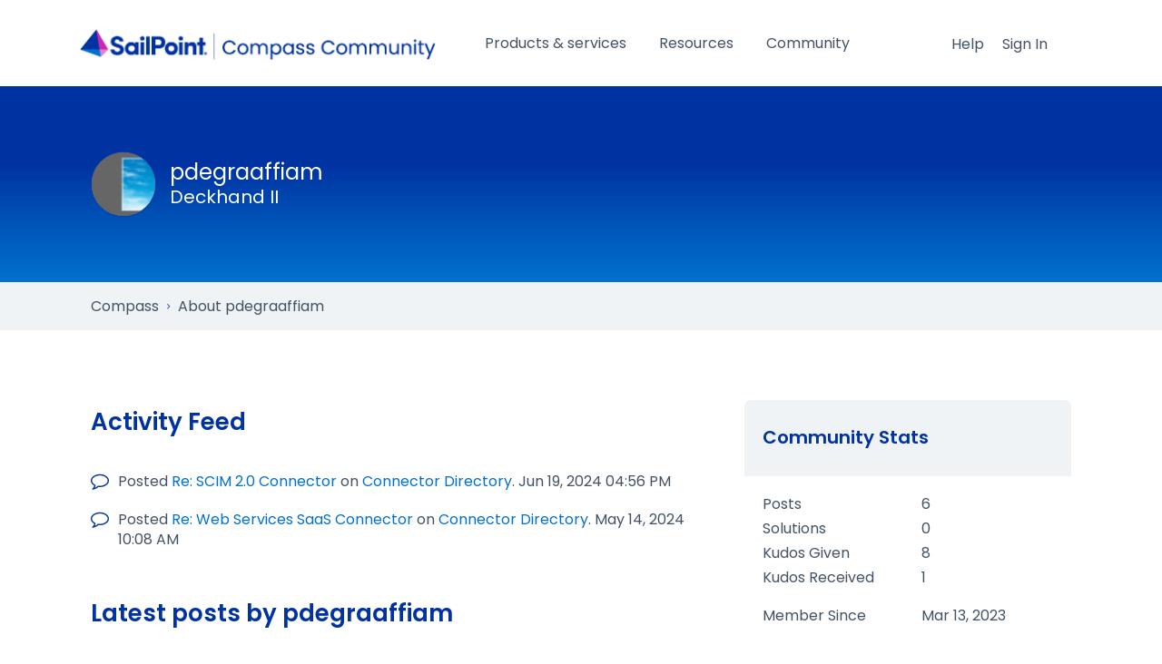

--- FILE ---
content_type: text/html;charset=UTF-8
request_url: https://community.sailpoint.com/t5/user/viewprofilepage/user-id/82088
body_size: 17612
content:
<!DOCTYPE html><html prefix="og: http://ogp.me/ns#" dir="ltr" lang="en" class="no-js">
	<head>
	
	<title>
	About pdegraaffiam - Compass
</title>
	
	
	<link rel="icon" href="https://community.sailpoint.com/html/@56AF2FD3754AD0994DB66999673CB94B/assets/favicon.png" />
<link rel="stylesheet" href="https://community.sailpoint.com/html/@C9B8D74C6DE3CFB94CF726A407C3519E/assets/fontawesome.min.css" />
<link crossorigin="anonymous" rel="stylesheet" id="load-poppins-font-css" href="https://fonts.googleapis.com/css2?family=Poppins:ital,wght@0,400;0,500;0,600;0,700;1,400;1,600&display=swap" type="text/css" media="all" />

<!-- Google Tag Manager -->
<script>(function(w,d,s,l,i){w[l]=w[l]||[];w[l].push({'gtm.start':
new Date().getTime(),event:'gtm.js'});var f=d.getElementsByTagName(s)[0],
j=d.createElement(s),dl=l!='dataLayer'?'&l='+l:'';j.async=true;j.src=
'https://www.googletagmanager.com/gtm.js?id='+i+dl;f.parentNode.insertBefore(j,f);
})(window,document,'script','dataLayer','GTM-KB3S9VMT');</script>
<!-- End Google Tag Manager -->

<!-- Vidyard Video Player -->
<script type="text/javascript" async src="https://play.vidyard.com/embed/v4.js"></script>

<!-- Add jQuery to Head -->
<script type="text/javascript" src="https://community.sailpoint.com/html/@E51C18849F8DA4D4249C00773D4491B7/assets/jquery-3.7.1.min.js"></script>

	<link rel="icon" href="/t5/image/serverpage/avatar-name/environment-clouds/avatar-theme/classic/avatar-collection/environment/avatar-display-size/favicon/version/2?xdesc=1.0"/>
	
	
	<meta content="Join SailPoint's Compass Community for product updates and announcements, product discussions boards, expert support, documentation and resources, and much" name="description"/><meta content="width=device-width, initial-scale=1.0" name="viewport"/><meta content="text/html; charset=UTF-8" http-equiv="Content-Type"/><link href="https://community.sailpoint.com/t5/user/viewprofilepage/user-id/82088" rel="canonical"/>
	<meta content="128" property="og:image:width"/><meta content="https://community.sailpoint.com/t5/image/serverpage/avatar-name/environment-clouds/avatar-theme/classic/avatar-collection/environment/avatar-display-size/profile/version/2?xdesc=1.0" property="og:image"/><meta content="profile" property="og:type"/><meta content="72" property="og:image:height"/><meta content="https://community.sailpoint.com/t5/user/viewprofilepage/user-id/82088" property="og:url"/><meta content="pdegraaffiam" property="og:title"/><meta content="pdegraaffiam" property="profile:username"/>
	
	
	
	    
            	<link href="/skins/6770725/fffc3ade30366a3864a5b706bc17aa28/sailpoint.css" rel="stylesheet" type="text/css"/>
            
	

	
	
	
	
<script type="text/javascript" src="/t5/scripts/129B3FAC03679C8B82A528EDDD4E9DDC/lia-scripts-head-min.js"></script><script language="javascript" type="text/javascript">
<!--
window.FileAPI = { jsPath: '/html/assets/js/vendor/ng-file-upload-shim/' };
LITHIUM.PrefetchData = {"Components":{"grouphubs.widget.my-groups-panel-list":{"instances":[{"userScope":{"result":{"data":{"size":1,"list_item_type":"user","type":"users","items":[{"id":"82088","type":"user","login":"pdegraaffiam"}]},"successful":true}},"groupHubs":{"call":{"query":{"nodes":{"limit":5,"fields":["id","title","view_href","avatar","user_context.can_update_node","user_context.is_member","membership_type","memberships.count(*)"],"constraints":[{"user.id":"82088"},{"node_type":"grouphub"}],"sorts":["message_activity.core_property_change_time desc"]}}},"result":{"data":{"size":0,"list_item_type":"node","type":"nodes","items":[]},"successful":true}}}]}},"commonResults":{}};
;(function(){var en = function(n, ord
) {
  var s = String(n).split('.'), v0 = !s[1], t0 = Number(s[0]) == n,
      n10 = t0 && s[0].slice(-1), n100 = t0 && s[0].slice(-2);
  if (ord) return (n10 == 1 && n100 != 11) ? 'one'
      : (n10 == 2 && n100 != 12) ? 'two'
      : (n10 == 3 && n100 != 13) ? 'few'
      : 'other';
  return (n == 1 && v0) ? 'one' : 'other';
};
var number = function (value, name, offset) {
  if (!offset) return value;
  if (isNaN(value)) throw new Error("Can't apply offset:" + offset + ' to argument `' + name + '` with non-numerical value ' + JSON.stringify(value) + '.');
  return value - offset;
};
var plural = function (value, offset, lcfunc, data, isOrdinal) {
  if ({}.hasOwnProperty.call(data, value)) return data[value];
  if (offset) value -= offset;
  var key = lcfunc(value, isOrdinal);
  return key in data ? data[key] : data.other;
};
var fmt = {
  prop: function (value, lc, param) {
    return value[param];
  }
};

LITHIUM.TextData = {
  li: {
    nodes: {
      NodeTitle: {
        title: function(d) { return d.title; }
      },
      NodeAvatar: {
        alt: function(d) { return d.title; }
      }
    },
    common: {
      Panel: {
        viewAll: function(d) { return "View All"; }
      },
      Feedback: {
        closeAriaLabel: function(d) { return "Close feedback banner"; }
      }
    },
    grouphubs: {
      GroupHubsPanelList: {
        title: {
          node: {
            "default": function(d) { return "Group Hubs"; },
            top: function(d) { return "Group Hubs"; },
            leaf: function(d) { return "Group Hubs in " + fmt.prop(d.node, "en", (" title").trim()); }
          },
          user: {
            them: function(d) { return "Group Hubs for " + fmt.prop(d.user, "en", (" login").trim()); },
            my: function(d) { return "My Group Hubs"; }
          }
        }
      }
    },
    memberships: {
      MembershipCount: {
        iconCount: function(d) { return d.count; },
        count: function(d) { return plural(d.count, 0, en, { one: "1 member", other: number(d.count, "count") + " members" }); }
      }
    }
  }
};LITHIUM.Limuirs = LITHIUM.Limuirs || {}; 
        LITHIUM.Limuirs.logLevel = "error"; 
        LITHIUM.Limuirs.getChunkURL = function(){ return "https:\u002F\u002Flimuirs-assets.lithium.com\u002Fassets\u002F"}; 
        LITHIUM.Limuirs.preloadPaths = [];;LITHIUM.release = "25.12"})();
LITHIUM.DEBUG = false;
LITHIUM.CommunityJsonObject = {
  "Validation" : {
    "image.description" : {
      "min" : 0,
      "max" : 1000,
      "isoneof" : [ ],
      "type" : "string"
    },
    "tkb.toc_maximum_heading_level" : {
      "min" : 1,
      "max" : 6,
      "isoneof" : [ ],
      "type" : "integer"
    },
    "tkb.toc_heading_list_style" : {
      "min" : 0,
      "max" : 50,
      "isoneof" : [
        "disc",
        "circle",
        "square",
        "none"
      ],
      "type" : "string"
    },
    "blog.toc_maximum_heading_level" : {
      "min" : 1,
      "max" : 6,
      "isoneof" : [ ],
      "type" : "integer"
    },
    "tkb.toc_heading_indent" : {
      "min" : 5,
      "max" : 50,
      "isoneof" : [ ],
      "type" : "integer"
    },
    "blog.toc_heading_indent" : {
      "min" : 5,
      "max" : 50,
      "isoneof" : [ ],
      "type" : "integer"
    },
    "blog.toc_heading_list_style" : {
      "min" : 0,
      "max" : 50,
      "isoneof" : [
        "disc",
        "circle",
        "square",
        "none"
      ],
      "type" : "string"
    }
  },
  "User" : {
    "settings" : {
      "imageupload.legal_file_extensions" : "*.jpg;*.JPG;*.jpeg;*.JPEG;*.gif;*.GIF;*.png;*.PNG;*.txt",
      "config.enable_avatar" : true,
      "integratedprofile.show_klout_score" : true,
      "layout.sort_view_by_last_post_date" : true,
      "layout.friendly_dates_enabled" : true,
      "profileplus.allow.anonymous.scorebox" : false,
      "tkb.message_sort_default" : "topicPublishDate",
      "layout.format_pattern_date" : "MMM dd, yyyy",
      "config.require_search_before_post" : "off",
      "isUserLinked" : false,
      "integratedprofile.cta_add_topics_dismissal_timestamp" : -1,
      "layout.message_body_image_max_size" : 1080,
      "profileplus.everyone" : false,
      "integratedprofile.cta_connect_wide_dismissal_timestamp" : -1,
      "blog.toc_maximum_heading_level" : "2",
      "integratedprofile.hide_social_networks" : false,
      "blog.toc_heading_indent" : "15",
      "contest.entries_per_page_num" : 20,
      "layout.messages_per_page_linear" : 30,
      "integratedprofile.cta_manage_topics_dismissal_timestamp" : -1,
      "profile.shared_profile_test_group" : false,
      "integratedprofile.cta_personalized_feed_dismissal_timestamp" : -1,
      "integratedprofile.curated_feed_size" : 10,
      "contest.one_kudo_per_contest" : false,
      "integratedprofile.enable_social_networks" : false,
      "integratedprofile.my_interests_dismissal_timestamp" : -1,
      "profile.language" : "en",
      "layout.friendly_dates_max_age_days" : 7,
      "layout.threading_order" : "thread_descending",
      "blog.toc_heading_list_style" : "disc",
      "useRecService" : false,
      "layout.module_welcome" : "",
      "imageupload.max_uploaded_images_per_upload" : 100,
      "imageupload.max_uploaded_images_per_user" : 1000,
      "integratedprofile.connect_mode" : "",
      "tkb.toc_maximum_heading_level" : "6",
      "tkb.toc_heading_list_style" : "disc",
      "sharedprofile.show_hovercard_score" : true,
      "config.search_before_post_scope" : "community",
      "tkb.toc_heading_indent" : "15",
      "p13n.cta.recommendations_feed_dismissal_timestamp" : -1,
      "imageupload.max_file_size" : 5120,
      "layout.show_batch_checkboxes" : false,
      "integratedprofile.cta_connect_slim_dismissal_timestamp" : -1
    },
    "isAnonymous" : true,
    "policies" : {
      "image-upload.process-and-remove-exif-metadata" : false
    },
    "registered" : false,
    "emailRef" : "",
    "id" : -1,
    "login" : "Sally_Newton"
  },
  "Server" : {
    "communityPrefix" : "/mpomh84452",
    "nodeChangeTimeStamp" : 1768546332364,
    "tapestryPrefix" : "/t5",
    "deviceMode" : "DESKTOP",
    "responsiveDeviceMode" : "DESKTOP",
    "membershipChangeTimeStamp" : "0",
    "version" : "25.12",
    "branch" : "25.12-release",
    "showTextKeys" : false
  },
  "Config" : {
    "phase" : "prod",
    "integratedprofile.cta.reprompt.delay" : 30,
    "profileplus.tracking" : {
      "profileplus.tracking.enable" : false,
      "profileplus.tracking.click.enable" : false,
      "profileplus.tracking.impression.enable" : false
    },
    "app.revision" : "2512231126-s6f44f032fc-b18",
    "navigation.manager.community.structure.limit" : "1000"
  },
  "Activity" : {
    "Results" : [ ]
  },
  "NodeContainer" : {
    "viewHref" : "https://community.sailpoint.com/t5/Top/ct-p/top",
    "description" : "",
    "id" : "top",
    "shortTitle" : "Top",
    "title" : "Top",
    "nodeType" : "category"
  },
  "Page" : {
    "skins" : [
      "sailpoint",
      "theme_support",
      "theme_base",
      "responsive_peak"
    ],
    "authUrls" : {
      "loginUrl" : "https://id.sailpoint.com/saml20/idp/startsso?spEntityId=https://community.sailpoint.com/auth/saml&applicationUrl=https%3A%2F%2Fcommunity.sailpoint.com%2Ft5%2Fuser%2Fv2%2Fviewprofilepage%2Fuser-id%2F82088",
      "loginUrlNotRegistered" : "https://id.sailpoint.com/saml20/idp/startsso?spEntityId=https://community.sailpoint.com/auth/saml&redirectreason=notregistered&applicationUrl=https%3A%2F%2Fcommunity.sailpoint.com%2Ft5%2Fuser%2Fv2%2Fviewprofilepage%2Fuser-id%2F82088",
      "loginUrlNotRegisteredDestTpl" : "https://id.sailpoint.com/saml20/idp/startsso?spEntityId=https://community.sailpoint.com/auth/saml&redirectreason=notregistered&applicationUrl=%7B%7BdestUrl%7D%7D"
    },
    "name" : "ViewProfilePage",
    "rtl" : false,
    "object" : {
      "viewHref" : "/t5/user/viewprofilepage/user-id/82088",
      "id" : 82088,
      "page" : "ViewProfilePage",
      "type" : "User",
      "login" : "pdegraaffiam"
    }
  },
  "WebTracking" : {
    "Activities" : { },
    "path" : "Community:Compass"
  },
  "Feedback" : {
    "targeted" : { }
  },
  "Seo" : {
    "markerEscaping" : {
      "pathElement" : {
        "prefix" : "@",
        "match" : "^[0-9][0-9]$"
      },
      "enabled" : false
    }
  },
  "TopLevelNode" : {
    "viewHref" : "https://community.sailpoint.com/",
    "description" : "Join SailPoint's Compass Community for product updates and announcements, product discussions boards, expert support, documentation and resources, and much more.",
    "id" : "mpomh84452",
    "shortTitle" : "Compass",
    "title" : "Compass",
    "nodeType" : "Community"
  },
  "Community" : {
    "viewHref" : "https://community.sailpoint.com/",
    "integratedprofile.lang_code" : "en",
    "integratedprofile.country_code" : "US",
    "id" : "mpomh84452",
    "shortTitle" : "Compass",
    "title" : "Compass"
  },
  "CoreNode" : {
    "viewHref" : "https://community.sailpoint.com/",
    "settings" : { },
    "description" : "Join SailPoint's Compass Community for product updates and announcements, product discussions boards, expert support, documentation and resources, and much more.",
    "id" : "mpomh84452",
    "shortTitle" : "Compass",
    "title" : "Compass",
    "nodeType" : "Community",
    "ancestors" : [ ]
  }
};
LITHIUM.Components.RENDER_URL = "/t5/util/componentrenderpage/component-id/#{component-id}?render_behavior=raw";
LITHIUM.Components.ORIGINAL_PAGE_NAME = 'user/v2/ViewProfilePage';
LITHIUM.Components.ORIGINAL_PAGE_ID = 'ViewProfilePage';
LITHIUM.Components.ORIGINAL_PAGE_CONTEXT = '[base64]';
LITHIUM.Css = {
  "BASE_DEFERRED_IMAGE" : "lia-deferred-image",
  "BASE_BUTTON" : "lia-button",
  "BASE_SPOILER_CONTAINER" : "lia-spoiler-container",
  "BASE_TABS_INACTIVE" : "lia-tabs-inactive",
  "BASE_TABS_ACTIVE" : "lia-tabs-active",
  "BASE_AJAX_REMOVE_HIGHLIGHT" : "lia-ajax-remove-highlight",
  "BASE_FEEDBACK_SCROLL_TO" : "lia-feedback-scroll-to",
  "BASE_FORM_FIELD_VALIDATING" : "lia-form-field-validating",
  "BASE_FORM_ERROR_TEXT" : "lia-form-error-text",
  "BASE_FEEDBACK_INLINE_ALERT" : "lia-panel-feedback-inline-alert",
  "BASE_BUTTON_OVERLAY" : "lia-button-overlay",
  "BASE_TABS_STANDARD" : "lia-tabs-standard",
  "BASE_AJAX_INDETERMINATE_LOADER_BAR" : "lia-ajax-indeterminate-loader-bar",
  "BASE_AJAX_SUCCESS_HIGHLIGHT" : "lia-ajax-success-highlight",
  "BASE_CONTENT" : "lia-content",
  "BASE_JS_HIDDEN" : "lia-js-hidden",
  "BASE_AJAX_LOADER_CONTENT_OVERLAY" : "lia-ajax-loader-content-overlay",
  "BASE_FORM_FIELD_SUCCESS" : "lia-form-field-success",
  "BASE_FORM_WARNING_TEXT" : "lia-form-warning-text",
  "BASE_FORM_FIELDSET_CONTENT_WRAPPER" : "lia-form-fieldset-content-wrapper",
  "BASE_AJAX_LOADER_OVERLAY_TYPE" : "lia-ajax-overlay-loader",
  "BASE_FORM_FIELD_ERROR" : "lia-form-field-error",
  "BASE_SPOILER_CONTENT" : "lia-spoiler-content",
  "BASE_FORM_SUBMITTING" : "lia-form-submitting",
  "BASE_EFFECT_HIGHLIGHT_START" : "lia-effect-highlight-start",
  "BASE_FORM_FIELD_ERROR_NO_FOCUS" : "lia-form-field-error-no-focus",
  "BASE_EFFECT_HIGHLIGHT_END" : "lia-effect-highlight-end",
  "BASE_SPOILER_LINK" : "lia-spoiler-link",
  "BASE_DISABLED" : "lia-link-disabled",
  "FACEBOOK_LOGOUT" : "lia-component-users-action-logout",
  "FACEBOOK_SWITCH_USER" : "lia-component-admin-action-switch-user",
  "BASE_FORM_FIELD_WARNING" : "lia-form-field-warning",
  "BASE_AJAX_LOADER_FEEDBACK" : "lia-ajax-loader-feedback",
  "BASE_AJAX_LOADER_OVERLAY" : "lia-ajax-loader-overlay",
  "BASE_LAZY_LOAD" : "lia-lazy-load"
};
(function() { if (!window.LITHIUM_SPOILER_CRITICAL_LOADED) { window.LITHIUM_SPOILER_CRITICAL_LOADED = true; window.LITHIUM_SPOILER_CRITICAL_HANDLER = function(e) { if (!window.LITHIUM_SPOILER_CRITICAL_LOADED) return; if (e.target.classList.contains('lia-spoiler-link')) { var container = e.target.closest('.lia-spoiler-container'); if (container) { var content = container.querySelector('.lia-spoiler-content'); if (content) { if (e.target.classList.contains('open')) { content.style.display = 'none'; e.target.classList.remove('open'); } else { content.style.display = 'block'; e.target.classList.add('open'); } } e.preventDefault(); return false; } } }; document.addEventListener('click', window.LITHIUM_SPOILER_CRITICAL_HANDLER, true); } })();
LITHIUM.noConflict = true;
LITHIUM.useCheckOnline = false;
LITHIUM.RenderedScripts = [
  "Video.js",
  "Forms.js",
  "AjaxSupport.js",
  "jquery.appear-1.1.1.js",
  "json2.js",
  "jquery.fileupload.js",
  "DataHandler.js",
  "jquery.json-2.6.0.js",
  "Globals.js",
  "jquery.blockui.js",
  "jquery.ui.dialog.js",
  "jquery.lithium-selector-extensions.js",
  "Namespace.js",
  "jquery.ui.core.js",
  "PolyfillsAll.js",
  "Dialog.js",
  "SpoilerToggle.js",
  "MessageListActual.js",
  "limuirs-25_7-vendors~main.5ef86aa8c72fe4cbb8d6.js",
  "CustomEvent.js",
  "jquery.effects.core.js",
  "PartialRenderProxy.js",
  "login.js",
  "InformationBox.js",
  "jquery.ui.draggable.js",
  "LiModernizr.js",
  "ValueSurveyLauncher.js",
  "jquery.ui.mouse.js",
  "jquery.hoverIntent-r6.js",
  "jquery.css-data-1.0.js",
  "ElementMethods.js",
  "Events.js",
  "prism.js",
  "jquery.iframe-transport.js",
  "ActiveCast3.js",
  "jquery.delayToggle-1.0.js",
  "jquery.clone-position-1.0.js",
  "ElementQueries.js",
  "DeferredImages.js",
  "jquery.function-utils-1.0.js",
  "jquery.ajax-cache-response-1.0.js",
  "Components.js",
  "jquery.js",
  "Loader.js",
  "ForceLithiumJQuery.js",
  "limuirs-25_7-main.4901f9852c8aa75754e9.js",
  "Throttle.js",
  "Auth.js",
  "jquery.ui.widget.js",
  "Sandbox.js",
  "jquery.effects.slide.js",
  "jquery.iframe-shim-1.0.js",
  "Cache.js",
  "jquery.ui.position.js",
  "jquery.viewport-1.0.js",
  "ResizeSensor.js",
  "jquery.tmpl-1.1.1.js",
  "jquery.ui.resizable.js",
  "Text.js",
  "jquery.position-toggle-1.0.js",
  "jquery.scrollTo.js",
  "NoConflict.js",
  "Lithium.js"
];// -->
</script><script type="text/javascript" src="/t5/scripts/D60EB96AE5FF670ED274F16ABB044ABD/lia-scripts-head-min.js"></script></head>
	<body class="lia-user-status-anonymous ViewProfilePage lia-body" id="lia-body">
	
	
	<div id="E01-186-1" class="ServiceNodeInfoHeader">
</div>
	
	
	
	

	<div class="lia-page">
		<center>
			
				
					
	
	<div class="MinimumWidthContainer">
		<div class="min-width-wrapper">
			<div class="min-width">		
				
						<div class="lia-content">
                            
							
							
							
		
	<div class="lia-quilt lia-quilt-view-profile-page lia-quilt-layout-two-column-main-side lia-top-quilt lia-anonymous-viewing-other">
	<div class="lia-quilt-row lia-quilt-row-header">
		<div class="lia-quilt-column lia-quilt-column-24 lia-quilt-column-single lia-quilt-column-common-header">
			<div class="lia-quilt-column-alley lia-quilt-column-alley-single">
	
		
			<div class="lia-quilt lia-quilt-header lia-quilt-layout-header-new-navigation lia-component-quilt-header">
	<div class="lia-quilt-row lia-quilt-row-main-header">
		<div class="lia-quilt-column lia-quilt-column-09 lia-quilt-column-left lia-quilt-column-header-left">
			<div class="lia-quilt-column-alley lia-quilt-column-alley-left">
	
		
			<!-- custom community header -->
<div class="custom-community-header">
    <a href="/" class="logo"><img src="https://community.sailpoint.com/html/@2CFFCAF5DAE34BC15ECBE8927F92FFC8/assets/community-2022-logo.png" alt="SailPoint Community Logo" /></a>
</div>
<!-- custom community header -->
		
			
<style> .c-banner--global { -ms-flex-pack: center; -webkit-box-pack: center; background-color: #0071CE; box-shadow: 0 24px 38px 3px rgba(0, 0, 0, 0.14), 0 9px 46px 8px rgba(0, 0, 0, 0.12), 0 11px 15px -7px rgba(0, 0, 0, 0.2); color: #ffffff; display: -ms-flexbox; display: -webkit-box; display: flex; font-family: "Poppins", Arial, Helvetica, sans-serif; height: auto; justify-content: center; padding: 0.75em 3em 0.75em 1em; position: relative; } .c-banner--global.cookie { display: none !important; } .c-banner--global .fas { color: #ffffff; font-size: 1.5rem; line-height: initial; margin-right: 0.75rem; margin-top: 0.4rem; } .c-banner--global p { color: #ffffff; font-family: "Poppins", Arial, Helvetica, sans-serif; font-size: 16px; line-height: 22px; margin: 0; padding: 0; text-align: left; } .c-banner--global p a { color: #ffffff !important; text-decoration: underline !important; white-space: nowrap; } .close-c-banner--global.lia-fa { -webkit-transform: translateY(-50%); color: #ffffff; cursor: pointer; font-size: 1.25em; position: absolute; right: 20px; top: 50%; transform: translateY(-50%); } .lia-cookie-banner-alert { background-color: #CC27B0 !important; color: #ffffff !important; } .lia-cookie-banner-alert-accept .lia-button.lia-button-primary { background-color: #54C0E8 !important; color: #0033A1; } </style>
		
	
	
</div>
		</div><div class="lia-quilt-column lia-quilt-column-13 lia-quilt-column-inner lia-quilt-column-header-center">
			<div class="lia-quilt-column-alley lia-quilt-column-alley-inner">
	
		
			
<div class="custom-navigation"> <div class="slide-out-menu hidden-lg"> <button id="megaMenuMobileButton" class="mega-menu-mobile-button fal fa-bars"><span class="sr-only">Open/Close menu</span></button> </div> <div class="mega-menu-wrapper"> <ul class="mega-menu mega-no-js"> <li class="mega-menu-item"> <a href="#" class="mega-menu-link" aria-expanded="false">Products &amp; services<div class="line"></div></a> <div class="mega-sub-menu-wrapper"> <button class="mega-menu-close"><span class="fal fa-times"><span class="sr-only">Close menu</span> <span class="mobile-only">Back</span></span></button> <div class="mega-menu-sub-head-wrapper">Products &amp; services</div> <div class="row"> <div class="col-12 col-md-6 col-lg-3"> <a class="mega-menu-link" href="#" aria-expanded="false">Cloud</a> <ul class="mega-sub-menu"> <li><button class="mega-menu-close"><span class="fal fa-times"><span class="sr-only">Close menu</span> <span class="mobile-only">Back</span></span></button></li> <li class="mega-menu-sub-head-wrapper">Cloud</li> <li class="mega-menu-item mega-has-description"> <a class="mega-menu-link" href="/t5/Identity-Security-Cloud/ct-p/saas-products"> <span class="mega-description-group"> <span class="mega-menu-title">Identity Security Cloud</span> <span class="mega-menu-description">Read product guides and documents for IdentityNow and other SailPoint SaaS solutions</span> </span> </a> </li> <li class="mega-menu-item mega-has-description"> <a class="mega-menu-link login-required" href="/t5/SaaS-Release-Notes/tkb-p/saas-release-notes"> <span class="mega-description-group"> <span class="mega-menu-title">SaaS release notes</span> <span class="mega-menu-description">View new SaaS features, enhancements and fixes</span> </span> </a> </li> </ul> </div> <div class="col-12 col-md-6 col-lg-3"> <a class="mega-menu-link" href="#" aria-expanded="false">On-prem</a> <ul class="mega-sub-menu"> <li><button class="mega-menu-close"><span class="fal fa-times"><span class="sr-only">Close menu</span> <span class="mobile-only">Back</span></span></button></li> <li class="mega-menu-sub-head-wrapper">On-prem</li> <li class="mega-menu-item mega-has-description"> <a class="mega-menu-link" href="/t5/IdentityIQ/ct-p/IIQ_info"> <span class="mega-description-group"> <span class="mega-menu-title">IdentityIQ</span> <span class="mega-menu-description">Find IdentityIQ &amp; IdentityIQ Cloud Managed Service product guides &amp; documents</span> </span> </a> </li> <li class="mega-menu-item mega-has-description"> <a class="mega-menu-link" href="/t5/IdentityIQ-File-Access-Manager/ct-p/file-access-manager"> <span class="mega-description-group"> <span class="mega-menu-title">File Access Manager</span> <span class="mega-menu-description">View documentation and download recent releases</span> </span> </a> </li> </ul> </div> <div class="col-12 col-md-6 col-lg-3"> <a class="mega-menu-link" href="#" aria-expanded="false">Connectivity</a> <ul class="mega-sub-menu"> <li><button class="mega-menu-close"><span class="fal fa-times"><span class="sr-only">Close menu</span> <span class="mobile-only">Back</span></span></button></li> <li class="mega-menu-sub-head-wrapper">Connectivity</li> <li class="mega-menu-item mega-has-description"> <a class="mega-menu-link" href="/t5/Connectors/ct-p/Connectors"> <span class="mega-description-group"> <span class="mega-menu-title">Connector directory</span> <span class="mega-menu-description">See listings of common connectors used across SailPoint's platforms</span> </span> </a> </li> </ul> </div> <div class="col-12 col-md-6 col-lg-3"> <a class="mega-menu-link" href="#" aria-expanded="false">Customer Success Center</a> <ul class="mega-sub-menu"> <li><button class="mega-menu-close"><span class="fal fa-times"><span class="sr-only">Close menu</span> <span class="mobile-only">Back</span></span></button></li> <li class="mega-menu-sub-head-wrapper">Customer Success Center</li> <li class="mega-menu-item mega-has-description"> <a class="mega-menu-link" href="/t5/Customer-Success-Center/ct-p/customer-success-center"> <span class="mega-description-group"> <span class="mega-menu-title">Overview</span> <span class="mega-menu-description">Get to know your customer success team and your available resources</span> </span> </a> </li> <li class="mega-menu-item mega-has-description"> <a class="mega-menu-link" href="/t5/Customer-Success-Onboarding/ct-p/customer-success-onboarding"> <span class="mega-description-group"> <span class="mega-menu-title">Onboarding guide</span> <span class="mega-menu-description">The support you need to get started on your SailPoint journey</span> </span> </a> </li> <li class="mega-menu-item mega-has-description"> <a class="mega-menu-link" href="/t5/Customer-Success-Planning/ct-p/customer-success-planning"> <span class="mega-description-group"> <span class="mega-menu-title">Success planning guide</span> <span class="mega-menu-description">Get the most out of your identity security program with a customized success plan</span> </span> </a> </li> </ul> </div> </div> <div class="mega-menu-footer"> <div class="row"> <div class="col-12"> <a href="https://id.sailpoint.com/saml20/idp/startsso?spEntityId=https://community.sailpoint.com/auth/saml&amp;applicationUrl=https%3A%2F%2Fcommunity.sailpoint.com%2F">Register</a> <a href="https://id.sailpoint.com/saml20/idp/startsso?spEntityId=https://community.sailpoint.com/auth/saml&amp;applicationUrl=https%3A%2F%2Fcommunity.sailpoint.com%2F">Sign in</a> <a href="https://community.sailpoint.com/t5/Community-Tutorials/How-To-Get-Help-With-Compass/ta-p/153679">Need help?</a> <a href="/t5/Community-Tutorials/tkb-p/community-tutorials">FAQ</a> <a href="/t5/SailPoint-Directory/tkb-p/sailpoint-directory">SailPoint directory</a> </div> </div> </div> </div> </li> <li class="mega-menu-item"> <a href="#" class="mega-menu-link" aria-expanded="false">Resources<div class="line"></div></a> <div class="mega-sub-menu-wrapper"> <button class="mega-menu-close"><span class="fal fa-times"><span class="sr-only">Close menu</span> <span class="mobile-only">Back</span></span></button> <div class="mega-menu-sub-head-wrapper">Resources</div> <div class="row"> <div class="col-12 col-md-6 col-lg-3"> <a class="mega-menu-link" href="#" aria-expanded="false">Getting started</a> <ul class="mega-sub-menu"> <li><button class="mega-menu-close"><span class="fal fa-times"><span class="sr-only">Close menu</span> <span class="mobile-only">Back</span></span></button></li> <li class="mega-menu-sub-head-wrapper">Getting started</li> <li class="mega-menu-item mega-has-description"> <a class="mega-menu-link" href="/t5/Working-With-Support/ct-p/WorkWithSupport"> <span class="mega-description-group"> <span class="mega-menu-title">Customer support</span> <span class="mega-menu-description">Find more information about engaging support and get help</span> </span> </a> </li> <li class="mega-menu-item mega-has-description"> <a class="mega-menu-link" href="/t5/Working-With-Services/ct-p/Working_with_PS"> <span class="mega-description-group"> <span class="mega-menu-title">Services guide</span> <span class="mega-menu-description">Find more information about working with Services teams</span> </span> </a> </li> <li class="mega-menu-item mega-has-description"> <a class="mega-menu-link" href="/t5/Free-learning-resources/ct-p/free-learning-resources"> <span class="mega-description-group"> <span class="mega-menu-title">Free resources</span> <span class="mega-menu-description">Leverage our free tools and trainings</span> </span> </a> </li> </ul> </div> <div class="col-12 col-md-6 col-lg-3"> <a class="mega-menu-link" href="#" aria-expanded="false">Learning</a> <ul class="mega-sub-menu"> <li><button class="mega-menu-close"><span class="fal fa-times"><span class="sr-only">Close menu</span> <span class="mobile-only">Back</span></span></button></li> <li class="mega-menu-sub-head-wrapper">Learning</li> <li class="mega-menu-item mega-has-description"> <a class="mega-menu-link external" href="https://university.sailpoint.com/" target="_blank"> <span class="mega-description-group"> <span class="mega-menu-title">Identity University</span> <span class="mega-menu-description">Get technical training to ensure a successful implementation</span> </span> </a> </li> <li class="mega-menu-item mega-has-description"> <a class="mega-menu-link external" href="https://www.sailpoint.com/university/" target="_blank"> <span class="mega-description-group"> <span class="mega-menu-title">Training paths</span> <span class="mega-menu-description">Follow a role-based or product-based training path</span> </span> </a> </li> <li class="mega-menu-item mega-has-description"> <a class="mega-menu-link" href="/t5/SailPoint-Certifications/ct-p/product-certification-program"> <span class="mega-description-group"> <span class="mega-menu-title">SailPoint professional certifications &amp; credentials</span> <span class="mega-menu-description">Advance your career or validate your identity security knowledge</span> </span> </a> </li> <li class="mega-menu-item mega-has-description"> <a class="mega-menu-link" href="/t5/Training-onboarding-guide/ct-p/training-onboarding"> <span class="mega-description-group"> <span class="mega-menu-title">Training onboarding guide</span> <span class="mega-menu-description">Make of the most of training with our step-by-step guide</span> </span> </a> </li> <li class="mega-menu-item mega-has-description"> <a class="mega-menu-link" href="/t5/Identity-University-FAQs/ct-p/identity-university-topics"> <span class="mega-description-group"> <span class="mega-menu-title">Training FAQs</span> <span class="mega-menu-description">Find answers to common training questions</span> </span> </a> </li> </ul> </div> <div class="col-12 col-md-6 col-lg-3"> <a class="mega-menu-link" href="#" aria-expanded="false">Blogs</a> <ul class="mega-sub-menu"> <li><button class="mega-menu-close"><span class="fal fa-times"><span class="sr-only">Close menu</span> <span class="mobile-only">Back</span></span></button></li> <li class="mega-menu-sub-head-wrapper">Blogs</li> <li class="mega-menu-item"> <a class="mega-menu-link" href="/t5/SailPoint-Connectivity-Updates/bg-p/sailpoint-connectivity-updates">Connectivity updates</a> </li> <li class="mega-menu-item"> <a class="mega-menu-link" href="/t5/Identity-University-Blog/bg-p/identity-university-blog">Identity University</a> </li> <li class="mega-menu-item"> <a class="mega-menu-link external" href="https://www.sailpoint.com/blog/" target="_blank">SailPoint blog</a> </li> </ul> </div> </div> <div class="mega-menu-footer"> <div class="row"> <div class="col-12"> <a href="https://id.sailpoint.com/saml20/idp/startsso?spEntityId=https://community.sailpoint.com/auth/saml&amp;applicationUrl=https%3A%2F%2Fcommunity.sailpoint.com%2F">Register</a> <a href="https://id.sailpoint.com/saml20/idp/startsso?spEntityId=https://community.sailpoint.com/auth/saml&amp;applicationUrl=https%3A%2F%2Fcommunity.sailpoint.com%2F">Sign in</a> <a href="https://community.sailpoint.com/t5/Community-Tutorials/How-To-Get-Help-With-Compass/ta-p/153679">Need help?</a> <a href="/t5/Community-Tutorials/tkb-p/community-tutorials">FAQ</a> <a href="/t5/SailPoint-Directory/tkb-p/sailpoint-directory">SailPoint directory</a> </div> </div> </div> </div> </li> <li class="mega-menu-item"> <a href="#" class="mega-menu-link" aria-expanded="false">Community<div class="line"></div></a> <div class="mega-sub-menu-wrapper"> <button class="mega-menu-close"><span class="fal fa-times"><span class="sr-only">Close menu</span> <span class="mobile-only">Back</span></span></button> <div class="mega-menu-sub-head-wrapper">Community</div> <div class="row"> <div class="col-12 col-md-6 col-lg-3"> <a class="mega-menu-link" href="#" aria-expanded="false">Discuss</a> <ul class="mega-sub-menu"> <li><button class="mega-menu-close"><span class="fal fa-times"><span class="sr-only">Close menu</span> <span class="mobile-only">Back</span></span></button></li> <li class="mega-menu-sub-head-wrapper">Discuss</li> <li class="mega-menu-item"> <a class="mega-menu-link" href="/t5/Identity-Security-Cloud-Forum/bd-p/ISC_top_forum">Identity Security Cloud forum</a> </li> <li class="mega-menu-item"> <a class="mega-menu-link" href="/t5/IdentityIQ-Forum/bd-p/IIQ_top_forum">IdentityIQ forum</a> </li> <li class="mega-menu-item"> <a class="mega-menu-link" href="/t5/File-Access-Manager-Forum/bd-p/file-access-manager-forum">File Access Manager forum</a> </li> <li class="mega-menu-item mega-has-description"> <a class="mega-menu-link external" href="https://ideas.sailpoint.com/" target="_blank"> <span class="mega-description-group"> <span class="mega-menu-title">Ideas portal</span> <span class="mega-menu-description">Share your thoughts with our product team</span> </span> </a> </li> </ul> </div> <div class="col-12 col-md-6 col-lg-3"> <a class="mega-menu-link" href="#" aria-expanded="false">Knowledge bases</a> <ul class="mega-sub-menu"> <li><button class="mega-menu-close"><span class="fal fa-times"><span class="sr-only">Close menu</span> <span class="mobile-only">Back</span></span></button></li> <li class="mega-menu-sub-head-wrapper">Knowledge bases</li> <li class="mega-menu-item"> <a class="mega-menu-link" href="/t5/Identity-Security-Cloud-Wiki/tkb-p/IDN_wiki">Identity Security Cloud wiki</a> </li> <li class="mega-menu-item"> <a class="mega-menu-link" href="/t5/IdentityIQ-Wiki/tkb-p/IIQ_wiki">IdentityIQ wiki</a> </li> <li class="mega-menu-item"> <a class="mega-menu-link" href="/t5/File-Access-Manager-Wiki/tkb-p/file-access-manager-wiki">File Access Manager wiki</a> </li> </ul> </div> <div class="col-12 col-md-6 col-lg-3"> <a class="mega-menu-link" href="#" aria-expanded="false">Connect</a> <ul class="mega-sub-menu"> <li><button class="mega-menu-close"><span class="fal fa-times"><span class="sr-only">Close menu</span> <span class="mobile-only">Back</span></span></button></li> <li class="mega-menu-sub-head-wrapper">Connect</li> <li class="mega-menu-item mega-has-description"> <a class="mega-menu-link" href="/t5/Events/ct-p/Event"> <span class="mega-description-group"> <span class="mega-menu-title">Events &amp; webinars</span> <span class="mega-menu-description">Discover our technical webinars &amp; community events</span> </span> </a> </li> <li class="mega-menu-item mega-has-description"> <a class="mega-menu-link" href="/t5/Admirals-Club/tkb-p/admirals"> <span class="mega-description-group"> <span class="mega-menu-title">Admirals Club</span> <span class="mega-menu-description">Join the Admirals Club and network with SailPoint crew and customers</span> </span> </a> </li> </ul> </div> <div class="col-12 col-md-6 col-lg-3"> <a class="mega-menu-link" href="#" aria-expanded="false">Community Corner</a> <ul class="mega-sub-menu"> <li><button class="mega-menu-close"><span class="fal fa-times"><span class="sr-only">Close menu</span> <span class="mobile-only">Back</span></span></button></li> <li class="mega-menu-sub-head-wrapper">Community Corner</li> <li class="mega-menu-item mega-has-description"> <a class="mega-menu-link" href="/t5/Meet-the-Customer-Success/ct-p/cse-team"> <span class="mega-description-group"> <span class="mega-menu-title">Customer Success Engineering</span> <span class="mega-menu-description">Meet the team and see their responses to most frequent customer FAQs</span> </span> </a> </li> </ul> </div> </div> <div class="mega-menu-footer"> <div class="row"> <div class="col-12"> <a href="https://id.sailpoint.com/saml20/idp/startsso?spEntityId=https://community.sailpoint.com/auth/saml&amp;applicationUrl=https%3A%2F%2Fcommunity.sailpoint.com%2F">Register</a> <a href="https://id.sailpoint.com/saml20/idp/startsso?spEntityId=https://community.sailpoint.com/auth/saml&amp;applicationUrl=https%3A%2F%2Fcommunity.sailpoint.com%2F">Sign in</a> <a href="https://community.sailpoint.com/t5/Community-Tutorials/How-To-Get-Help-With-Compass/ta-p/153679">Need help?</a> <a href="/t5/Community-Tutorials/tkb-p/community-tutorials">FAQ</a> <a href="/t5/SailPoint-Directory/tkb-p/sailpoint-directory">SailPoint directory</a> </div> </div> </div> </div> </li> </ul> <div class="mega-menu-footer container--mobile_footer"> <div class="row"> <div class="col-12"> <a href="https://id.sailpoint.com/saml20/idp/startsso?spEntityId=https://community.sailpoint.com/auth/saml&amp;applicationUrl=https%3A%2F%2Fcommunity.sailpoint.com%2F">Register</a> <a href="https://id.sailpoint.com/saml20/idp/startsso?spEntityId=https://community.sailpoint.com/auth/saml&amp;applicationUrl=https%3A%2F%2Fcommunity.sailpoint.com%2F">Sign in</a> <a href="https://community.sailpoint.com/t5/Community-Tutorials/How-To-Get-Help-With-Compass/ta-p/153679">Need help?</a> <a href="/t5/Community-Tutorials/tkb-p/community-tutorials">FAQ</a> <a href="/t5/SailPoint-Directory/tkb-p/sailpoint-directory">SailPoint directory</a> </div> </div> </div> </div> </div>
		
	
	
</div>
		</div><div class="lia-quilt-column lia-quilt-column-02 lia-quilt-column-right lia-quilt-column-header-right">
			<div class="lia-quilt-column-alley lia-quilt-column-alley-right">
	
		<div class="lia-header-actions">
			
		
			<a class="lia-link-navigation login-link lia-authentication-link lia-component-users-action-login" rel="nofollow" id="loginPageV2" href="https://id.sailpoint.com/saml20/idp/startsso?spEntityId=https://community.sailpoint.com/auth/saml&amp;applicationUrl=https%3A%2F%2Fcommunity.sailpoint.com%2Ft5%2Fuser%2Fviewprofilepage%2Fuser-id%2F82088">Sign In</a>
		
			<a class="lia-link-navigation faq-link lia-component-help-action-faq" id="faqPage" href="/t5/Community-Tutorials/tkb-p/community-tutorials">Help</a>

		
			
		
	
		</div>
	
	
</div>
		</div>
	</div><div class="lia-quilt-row lia-quilt-row-sub-header">
		<div class="lia-quilt-column lia-quilt-column-24 lia-quilt-column-single lia-quilt-column-sub-header-main">
			<div class="lia-quilt-column-alley lia-quilt-column-alley-single">
	
		<div class="lia-profile-hero-avatar">
			
		
			
            <div class="lia-profile-hero-avatar-wrapper lia-component-user-avatar-hero">
                <div class="UserAvatar lia-user-avatar lia-component-common-widget-user-avatar">
	
			
				<span class="UserAvatar lia-link-navigation lia-link-disabled" aria-disabled="true" target="_self" id="link_1"><img class="lia-user-avatar-profile" title="pdegraaffiam" alt="pdegraaffiam" id="display" src="/t5/image/serverpage/avatar-name/environment-clouds/avatar-theme/classic/avatar-collection/environment/avatar-display-size/profile/version/2?xdesc=1.0"/>
					
				</span>
				
			
		
</div>
            </div>
		
		
	
		</div>
	
	

	
		<div class="lia-profile-hero-user">
			
		
			<div class="lia-user-name lia-component-users-widget-profile-user-name">
        
	

	
			<span class="UserName lia-user-name lia-user-rank-Deckhand-II">
				
		
		
			<span class="lia-link-navigation lia-page-link lia-link-disabled lia-user-name-link" style="" target="_self" aria-disabled="true" itemprop="url" id="link"><span class="">pdegraaffiam</span></span>
		
		
		
		
		
		
		
		
	
			</span>
		

    </div>
		
			
			<div class="lia-user-rank lia-component-user-rank">
				Deckhand II
			</div>
		
		
	
		</div>
	
	

	
		
			
		
			
		
	
	
</div>
		</div>
	</div><div class="lia-quilt-row lia-quilt-row-breadcrumb">
		<div class="lia-quilt-column lia-quilt-column-24 lia-quilt-column-single lia-quilt-column-breadcrumb">
			<div class="lia-quilt-column-alley lia-quilt-column-alley-single">
	
		
			<div class="BreadCrumb crumb-line lia-breadcrumb lia-component-common-widget-breadcrumb" aria-label="breadcrumbs" role="navigation">
   <ul id="list" class="lia-list-standard-inline" itemscope itemtype="https://schema.org/BreadcrumbList">
         <li class="lia-breadcrumb-node crumb" itemprop="itemListElement" itemscope itemtype="https://schema.org/ListItem">
             <a class="lia-link-navigation crumb-community lia-breadcrumb-community lia-breadcrumb-forum" itemprop="item" href="https://community.sailpoint.com/">
             <span itemprop="name">Compass</span></a>
             <meta itemprop="position" content="1" />
        </li>
        <li class="lia-breadcrumb-seperator crumb-community lia-breadcrumb-community lia-breadcrumb-forum" aria-hidden="true">
             <span class="separator">:</span>
        </li>
        <li class="lia-breadcrumb-node crumb final-crumb">
             <span class="lia-link-navigation child-thread lia-link-disabled" itemprop="name">About pdegraaffiam</span>
        </li>
    </ul>
</div>

		
	
	

	
		<div class="page-controls lia-mark-empty">
			
		
			
    

		
	
		</div>
	
	
</div>
		</div>
	</div><div class="lia-quilt-row lia-quilt-row-feedback">
		<div class="lia-quilt-column lia-quilt-column-24 lia-quilt-column-single lia-quilt-column-feedback">
			<div class="lia-quilt-column-alley lia-quilt-column-alley-single">
	
		
			
	

	

		
			
        <li:common-feedback class="lia-limuirs-comp lia-component-common-widget-feedback-react lia-component-common-widget-page-feedback" data-lia-limuirs-comp="{&quot;mode&quot;:&quot;DEFAULT&quot;,&quot;componentId&quot;:&quot;common.widget.feedback-react&quot;,&quot;path&quot;:&quot;limuirs\u002Fcomponents\u002Fcommon\u002FFeedback&quot;,&quot;alias&quot;:&quot;common.widget.feedback-react&quot;,&quot;instance&quot;:0,&quot;fqPath&quot;:&quot;0\u002Flimuirs\u002Fcomponents\u002Fcommon\u002FFeedback&quot;}"><noscript></noscript></li:common-feedback>
        
	

	

    
		
			
		
	
	
</div>
		</div>
	</div>
</div>
		
	
	

	
		<div class="lia-page-header">
			
		
			
		
			<h1 class="PageTitle lia-component-common-widget-page-title"><span class="lia-link-navigation lia-link-disabled" aria-disabled="true" id="link_0">About pdegraaffiam</span></h1>
		
	
		</div>
	
	
</div>
		</div>
	</div><div class="lia-quilt-row lia-quilt-row-main">
		<div class="lia-quilt-column lia-quilt-column-16 lia-quilt-column-left lia-quilt-column-main-content">
			<div class="lia-quilt-column-alley lia-quilt-column-alley-left">
	
		
			<div class="lia-panel lia-panel-standard ActivityFeedTaplet Chrome lia-component-forums-widget-activity-feed"><div class="lia-decoration-border"><div class="lia-decoration-border-top"><div> </div></div><div class="lia-decoration-border-content"><div><div class="lia-panel-heading-bar-wrapper"><div class="lia-panel-heading-bar"><span aria-level="3" role="heading" class="lia-panel-heading-bar-title">Activity Feed</span></div></div><div class="lia-panel-content-wrapper"><div class="lia-panel-content"><div id="activityFeedTaplet">
	<ul role="list" id="list" class="lia-list-standard">
	
		<li class="lia-activity-feed lia-activity-feed-message-post">
			Posted <a class="lia-link-navigation lia-component-common-widget-link" id="link_a40fd4bd29308f" href="/t5/Connector-Directory/SCIM-2-0-Connector/tac-p/254418#M1071">Re: SCIM 2.0 Connector</a> on <a class="lia-link-navigation lia-component-common-widget-link" id="link_a40fd4bd40e824" href="/t5/Connector-Directory/tkb-p/Connectors">Connector Directory</a>. <span class="DateTime lia-component-common-widget-date">
    

	
		
		
		<span class="local-date">‎Jun 19, 2024</span>
	
		
		<span class="local-time">04:56 PM</span>
	
	

	
	
	
	
	
	
	
	
	
	
	
	
</span>
		</li><li class="lia-activity-feed lia-activity-feed-message-post">
			Posted <a class="lia-link-navigation lia-component-common-widget-link" id="link_a40fd4bd7b5df9" href="/t5/Connector-Directory/Web-Services-SaaS-Connector/tac-p/253055#M1048">Re: Web Services SaaS Connector</a> on <a class="lia-link-navigation lia-component-common-widget-link" id="link_a40fd4bd898eda" href="/t5/Connector-Directory/tkb-p/Connectors">Connector Directory</a>. <span class="DateTime lia-component-common-widget-date">
    

	
		
		
		<span class="local-date">‎May 14, 2024</span>
	
		
		<span class="local-time">10:08 AM</span>
	
	

	
	
	
	
	
	
	
	
	
	
	
	
</span>
		</li>
	
</ul>
</div></div></div></div></div><div class="lia-decoration-border-bottom"><div> </div></div></div></div>
		
			<div class="lia-panel lia-panel-standard MessageListTaplet Chrome lia-component-forums-widget-recent-messages"><div class="lia-decoration-border"><div class="lia-decoration-border-top"><div> </div></div><div class="lia-decoration-border-content"><div><div class="lia-panel-heading-bar-wrapper"><div class="lia-panel-heading-bar"><span aria-level="3" role="heading" class="lia-panel-heading-bar-title">Latest posts by pdegraaffiam</span></div></div><div class="lia-panel-content-wrapper"><div class="lia-panel-content">

	

	

	

	
	

	
		
		<div class="SimpleMessageList">
	<div id="messageList" class="MessageList lia-component-forums-widget-message-list">
	<span id="message-listmessageList"> </span>

	

	<div class="t-data-grid single-message-list" id="grid">

	

	

	<table role="presentation" class="lia-list-wide">
        <thead class="lia-table-head" id="columns"><tr><th scope="col" class="messageSubjectColumn lia-data-cell-primary lia-data-cell-text t-first">
			Subject
		</th><th scope="col" class="viewsCountColumn lia-data-cell-secondary lia-data-cell-integer">
			
				
						Views
					
			
		</th><th scope="col" class="messagePostDateColumn lia-data-cell-secondary lia-data-cell-date t-last">
			
				
						Posted
					
			
		</th></tr></thead>
        <tbody>
            <tr class="lia-list-row lia-row-odd lia-js-data-messageUid-254418 lia-js-data-messageRevision-1 t-first"><td class="messageSubjectColumn lia-data-cell-primary lia-data-cell-text">
			<div class="MessageSubjectCell">
	
			<div class="MessageSubject">

	

	
			<div class="MessageSubjectIcons ">
	
	
	 
	
	
	
				
		<h2 class="message-subject">
			<span class="lia-message-unread">
				
						<a class="page-link lia-link-navigation lia-custom-event" id="link_2" href="/t5/Connector-Directory/SCIM-2-0-Connector/tac-p/254418#M1071">
							Re: SCIM 2.0 Connector
							
						</a>
					
			</span>
		</h2>
	
			
	
	
	
	
	
</div>
		

	

	

	

	

	

	
		<div class="message-subject-board">
			<a class="local-time xsmall-text lia-link-navigation" id="link_1_0" href="/t5/Connector-Directory/bd-p/Connectors">Connector Directory</a>
		</div>
	

	
			
					
				
		

	
</div>
		
</div>
		</td><td class="viewsCountColumn lia-data-cell-secondary lia-data-cell-integer">
			12450
		</td><td class="messagePostDateColumn lia-data-cell-secondary lia-data-cell-date">
			<span class="DateTime">
    

	
		
		
		<span class="local-date">‎Jun 19, 2024</span>
	
		
		<span class="local-time">04:56 PM</span>
	
	

	
	
	
	
	
	
	
	
	
	
	
	
</span>
		</td></tr><tr class="lia-list-row lia-row-even lia-js-data-messageUid-253055 lia-js-data-messageRevision-1 t-last"><td class="messageSubjectColumn lia-data-cell-primary lia-data-cell-text">
			<div class="MessageSubjectCell">
	
			<div class="MessageSubject">

	

	
			<div class="MessageSubjectIcons ">
	
	
	 
	
	
	
				
		<h2 class="message-subject">
			<span class="lia-message-unread">
				
						<a class="page-link lia-link-navigation lia-custom-event" id="link_2_0" href="/t5/Connector-Directory/Web-Services-SaaS-Connector/tac-p/253055#M1048">
							Re: Web Services SaaS Connector
							
						</a>
					
			</span>
		</h2>
	
			
	
	
	
	
	
</div>
		

	

	

	

	

	

	
		<div class="message-subject-board">
			<a class="local-time xsmall-text lia-link-navigation" id="link_1_1" href="/t5/Connector-Directory/bd-p/Connectors">Connector Directory</a>
		</div>
	

	
			
					
				
		

	
</div>
		
</div>
		</td><td class="viewsCountColumn lia-data-cell-secondary lia-data-cell-integer">
			6484
		</td><td class="messagePostDateColumn lia-data-cell-secondary lia-data-cell-date">
			<span class="DateTime">
    

	
		
		
		<span class="local-date">‎May 14, 2024</span>
	
		
		<span class="local-time">10:08 AM</span>
	
	

	
	
	
	
	
	
	
	
	
	
	
	
</span>
		</td></tr>
        </tbody>
    </table>

	

	

    
</div>

	
</div>
	
	
</div>
	
	
	<div class="lia-view-all"><a class="lia-link-navigation view-all-link" rel="nofollow" id="link_3" href="/t5/forums/recentpostspage/post-type/message/user-id/82088">View All</a></div>
	

</div></div></div></div><div class="lia-decoration-border-bottom"><div> </div></div></div></div>
		
	
	
</div>
		</div><div class="lia-quilt-column lia-quilt-column-08 lia-quilt-column-right lia-quilt-column-side-content">
			<div class="lia-quilt-column-alley lia-quilt-column-alley-right">
	
		
				<style>
		.lia-form-new-email-entry .lia-form-label-wrapper{
			display: none; 
		}
	</style>

		
			
		
			
		
			
		
			
		
			
		
			
		
			
  <div class="lia-panel lia-panel-standard custom-public-stats ">
    <div class="lia-decoration-border">
      <div class="lia-decoration-border-top"><div> </div></div>
      <div class="lia-decoration-border-content">
        <div>
            <div class="lia-panel-heading-bar-wrapper">
              <div class="lia-panel-heading-bar">
                <span class="lia-panel-heading-bar-title">Community Stats</span>
              </div>
            </div>
          <div class="lia-panel-content-wrapper">
            <div class="lia-panel-content">
				<div id="myPublicStatisticsTaplet" class="MyStatisticsTaplet">
				  <div class="MyStatisticsBeanDisplay">
				    <table class="lia-list-statistics">
				      <tbody>
				        <tr class="lia-row-odd lia-property lia-property-for-entity-user lia-property-for-id-metric.post-count.messages-posted">
				          <td class="lia-property-label lia-data-cell-primary lia-data-cell-text">Posts</td>
				          <td class="lia-property-value lia-data-cell-secondary lia-data-cell-text messagesPosted">6</td>
				        </tr>
				        <tr class="lia-property lia-property-for-entity-user lia-property-for-id-theme-lib.public-stats.solutions lia-component-theme-lib.public-stats.solutions lia-row-even">
				          <td class="lia-property-label lia-data-cell-primary lia-data-cell-text">Solutions</td>
				          <td class="lia-property-value lia-data-cell-secondary lia-data-cell-text solutions">0</td>
				        </tr>
				        <tr class="lia-property lia-property-for-entity-user lia-property-for-id-theme-lib.public-stats.kudos-given lia-component-theme-lib.public-stats.kudos-given lia-row-odd">
				          <td class="lia-property-label lia-data-cell-primary lia-data-cell-text">Kudos Given</td>
				          <td class="lia-property-value lia-data-cell-secondary lia-data-cell-text kudosGiven">8</td>
				        </tr>
				        <tr class="lia-row-even lia-property lia-property-for-entity-user lia-property-for-id-kudos.received">
				          <td class="lia-property-label lia-data-cell-primary lia-data-cell-text">Kudos Received</td>
				          <td class="lia-property-value lia-data-cell-secondary lia-data-cell-text kudosReceived">1</td>
				        </tr>
				        <tr class="lia-row-odd lia-property lia-property-for-entity-user lia-property-for-id-date.registered">
				          <td class="lia-property-label lia-data-cell-primary lia-data-cell-text">Member Since</td>
				          <td class="lia-property-value lia-data-cell-secondary lia-data-cell-text dateRegistered">
				            <span class="DateTime">
											<span class="local-date">‎Mar 13, 2023</span>
				            </span>
				          </td>
				        </tr>
				      </tbody>
				    </table>
				  </div>
				</div>
            </div>
          </div>
        </div>
      </div>
      <div class="lia-decoration-border-bottom">
        <div> </div>
      </div>
    </div>
  </div>

		
			<li:media-user-images class="lia-component-images-widget-gallery" li-bindable="" li-instance="0" componentId="images.widget.gallery" mode="default"></li:media-user-images>
		
			
		
			
		
	
	
</div>
		</div>
	</div><div class="lia-quilt-row lia-quilt-row-footer">
		<div class="lia-quilt-column lia-quilt-column-24 lia-quilt-column-single lia-quilt-column-common-footer">
			<div class="lia-quilt-column-alley lia-quilt-column-alley-single">
	
		
			<div class="lia-quilt lia-quilt-footer lia-quilt-layout-footer lia-component-quilt-footer">
	<div class="lia-quilt-row lia-quilt-row-main">
		<div class="lia-quilt-column lia-quilt-column-24 lia-quilt-column-single lia-quilt-column-icons">
			<div class="lia-quilt-column-alley lia-quilt-column-alley-single">
	
		
			<li:common-scroll-to class="lia-component-common-widget-scroll-to" li-bindable="" li-instance="0" componentId="common.widget.scroll-to" mode="default"></li:common-scroll-to>
		
			<div class="LithiumLogo lia-component-common-widget-lithium-logo">
	<a class="lia-link-navigation lia-powered-by-khoros-logo" alt="Powered by Khoros" title="Social CRM &amp; Community Solutions Powered by Khoros" target="_blank" rel="noopener" id="link_4" href="https://khoros.com/powered-by-khoros"><img class="lia-img-powered-by-khoros lia-fa-powered lia-fa-by lia-fa-khoros" title="Social CRM &amp; Community Solutions Powered by Khoros" alt="Powered by Khoros" aria-label="Social CRM &amp; Community Solutions Powered by Khoros" id="display_0" src="/skins/images/718773B481752583FD6F2E8D2FED14C5/responsive_peak/images/powered_by_khoros.svg"/></a>
</div>
		
			
		
	
	
</div>
		</div>
	</div><div class="lia-quilt-row lia-quilt-row-theme-scripts">
		<div class="lia-quilt-column lia-quilt-column-24 lia-quilt-column-single lia-quilt-column-ui-scripts">
			<div class="lia-quilt-column-alley lia-quilt-column-alley-single lia-mark-empty">
	
		
			
		
			
		
	
	
</div>
		</div>
	</div>
</div>
		
	
	
</div>
		</div>
	</div>
</div>

	
						</div>
					
			</div>								
		</div>
	</div>

				<div id="ext-footer"> <div class="footer2"> <div class="footer-social footer-socialmob"> <a href="https://twitter.com/SailPoint" target="_blank" title="SailPoint on Twitter" aria-label="SailPoint on Twitter"> <i class="fa fa-twitter"></i> </a> <a href="https://www.linkedin.com/company/sailpoint-technologies/" target="_blank" title="SailPoint on LinkedIn" aria-label="SailPoint on LinkedIn"> <i class="fa fa-linkedin"></i> </a> <a href="https://www.facebook.com/SailPoint" target="_blank" title="SailPoint on Facebook" aria-label="SailPoint on Facebook"> <i class="fa fa-facebook"></i> </a> <a href="https://www.youtube.com/SailPointTechnologies" target="_blank" title="SailPoint on YouTube" aria-label="SailPoint on YouTube"> <i class="fa fa-youtube-play"></i> </a> <a href="https://www.instagram.com/lifeatsailpoint/" target="_blank" title="SailPoint on Instagram" aria-label="SailPoint on Instagram"> <i class="fa fa-instagram"></i> </a> </div> <ul id="menu-footer-menu" class="footer-menu"> <li> <a href="https://www.sailpoint.com/company/" target="_blank">About</a> </li> <li> <a href="https://www.sailpoint.com/company/careers/" target="_blank">Careers</a> </li> <li> <a href="https://community.sailpoint.com/t5/Contact-Support/ct-p/Contact-Support">Support</a> </li> <li> <a href="https://www.sailpoint.com/why-us/trust/" target="_blank">Trust Center</a> </li> <li> <a href="https://www.sailpoint.com/legal/security/" target="_blank">Security</a> </li> <li> <a href="https://www.sailpoint.com/legal/privacy/" target="_blank">Privacy</a> </li> <li> <a href="https://www.sailpoint.com/legal/cookie-notice/" target="_blank">Cookie Notice</a> </li> <li> <a href="https://community.sailpoint.com/t5/Community-Rules/SailPoint-Community-Program-Terms/ta-p/142952">Terms of Use</a> </li> <li> <a href="https://www.sailpoint.com/legal/" target="_blank">Legal</a> </li> </ul> <div class="footer-social footer-socialdesk"> <a href="https://twitter.com/SailPoint" target="_blank" title="SailPoint on Twitter" aria-label="SailPoint on Twitter"> <i class="fa fa-twitter"></i> </a> <a href="https://www.linkedin.com/company/sailpoint-technologies/" target="_blank" title="SailPoint on LinkedIn" aria-label="SailPoint on LinkedIn"> <i class="fa fa-linkedin"></i> </a> <a href="https://www.facebook.com/SailPoint" target="_blank" title="SailPoint on Facebook" aria-label="SailPoint on Facebook"> <i class="fa fa-facebook"></i> </a> <a href="https://www.youtube.com/SailPointTechnologies" target="_blank" title="SailPoint on YouTube" aria-label="SailPoint on YouTube"> <i class="fa fa-youtube-play"></i> </a> <a href="https://www.instagram.com/lifeatsailpoint/" target="_blank" title="SailPoint on Instagram" aria-label="SailPoint on Instagram"> <i class="fa fa-instagram"></i> </a> </div> <div class="footer-copyrights"> © 2026 SailPoint Technologies, Inc. All Rights Reserved. </div> </div> </div>
<!-- Start VWO Async Smartcode -->
<script type='text/javascript'>
window._vwo_code = window._vwo_code || (function(){
var account_id=355508,
settings_tolerance=2000,
library_tolerance=2500,
use_existing_jquery=false,
is_spa=1,
hide_element='body',

/* DO NOT EDIT BELOW THIS LINE */
f=false,d=document,code={use_existing_jquery:function(){return use_existing_jquery;},library_tolerance:function(){return library_tolerance;},finish:function(){if(!f){f=true;var a=d.getElementById('_vis_opt_path_hides');if(a)a.parentNode.removeChild(a);}},finished:function(){return f;},load:function(a){var b=d.createElement('script');b.src=a;b.type='text/javascript';b.innerText;b.onerror=function(){_vwo_code.finish();};d.getElementsByTagName('head')[0].appendChild(b);},init:function(){
window.settings_timer=setTimeout('_vwo_code.finish()',settings_tolerance);var a=d.createElement('style'),b=hide_element?hide_element+'{opacity:0 !important;filter:alpha(opacity=0) !important;background:none !important;}':'',h=d.getElementsByTagName('head')[0];a.setAttribute('id','_vis_opt_path_hides');a.setAttribute('type','text/css');if(a.styleSheet)a.styleSheet.cssText=b;else a.appendChild(d.createTextNode(b));h.appendChild(a);this.load('//dev.visualwebsiteoptimizer.com/j.php?a='+account_id+'&u='+encodeURIComponent(d.URL)+'&f='+(+is_spa)+'&r='+Math.random());return settings_timer; }};window._vwo_settings_timer = code.init(); return code; }());
</script>
<!-- End VWO Async Smartcode -->

			
		</center>
	</div>
	
	<a class="lia-link-navigation lia-value-survey-link lia-panel-dialog-trigger lia-panel-dialog-trigger-event-click lia-js-data-dialogKey--889741177" tabindex="-1" aria-hidden="true" id="valueSurveyLauncher" href="#"></a>
	
	
	

<script defer src="https://community.sailpoint.com/html/@7E81E881A782C059354188BB0721AD0A/assets/alert-logged-out.js"></script>


<!-- Google Tag Manager (noscript) -->
<noscript><iframe src="https://www.googletagmanager.com/ns.html?id=GTM-KB3S9VMT"
height="0" width="0" style="display:none;visibility:hidden"></iframe></noscript>
<!-- End Google Tag Manager (noscript) -->

	
	
	<script type="text/javascript">
	new Image().src = ["/","b","e","a","c","o","n","/","9","3","0","2","0","6","6","5","8","2","9","_","1","7","6","8","5","4","9","7","3","7","6","4","9",".","g","i","f"].join("");
</script>
<script type="text/javascript" src="/t5/scripts/D1ADE0576DD5396F7FE224FF664AC505/lia-scripts-angularjs-min.js"></script><script language="javascript" type="text/javascript">
<!--

LITHIUM.AngularSupport.setOptions({
  "useCsp" : true,
  "useNg2" : false,
  "coreModuleDeps" : [
    "li.directives.media.user-images",
    "li.directives.common.scroll-to",
    "li.directives.common.non-bindable"
  ],
  "debugEnabled" : false
});
LITHIUM.AngularSupport.initGlobal(angular);// -->
</script><script type="text/javascript" src="/t5/scripts/20897635B27CA4BB47B3D3D608984212/lia-scripts-angularjsModules-min.js"></script><script language="javascript" type="text/javascript">
<!--
LITHIUM.AngularSupport.init();LITHIUM.Globals.restoreGlobals(['define', '$', 'jQuery', 'angular']);// -->
</script><script type="text/javascript" src="/t5/scripts/FB981DB9C4E2DD5E47366368F86F2219/lia-scripts-common-min.js"></script><script type="text/javascript" src="https://limuirs-assets.lithium.com/assets/limuirs-25_7-vendors~main.5ef86aa8c72fe4cbb8d6.js"></script><script type="text/javascript" src="https://limuirs-assets.lithium.com/assets/limuirs-25_7-main.4901f9852c8aa75754e9.js"></script><script type="text/javascript" src="/t5/scripts/DCA21D4936B68144A5954EF830DD36E8/lia-scripts-body-min.js"></script><script language="javascript" type="text/javascript">
<!--
LITHIUM.Sandbox.restore();
LITHIUM.jQuery.fn.cssData.defaults = {"dataPrefix":"lia-js-data","pairDelimeter":"-","prefixDelimeter":"-"};
LITHIUM.CommunityJsonObject.User.policies['forums.action.message-view.batch-messages.allow'] = false;
(function($) {
    var cookiesUrl = 'https://community.sailpoint.com/html/@8045147481542DE0CE1D8BF4CD3828BF/assets/js.cookie.min.js'
    $.getScript(cookiesUrl, function(data, textStatus, jqxhr) {
        if (jqxhr.status == 200) {
            var owCookie = Cookies.get('c-banner--global')
            if (!owCookie) {
                let bannerText = ''
                if (bannerText != "") {
                    bannerText = bannerText.replace(/&lt;/g, "<").replace(/&gt;/g, ">").replace(/&amp;/g, "&")
                    $('.lia-top-quilt').prepend("<div class='c-banner--global'><p><span class='lia-fa fas fa-bullhorn'></span>" + bannerText + "</p><span class='lia-fa fal fa-times close-c-banner--global'><span class='sr-only'>Close Banner</span></span></div>")
                    let trimmedLink = $('.c-banner--global a').attr("href").replace(/(^"|"$)/g, '')
                    $('.c-banner--global a').attr("href", trimmedLink)
                }
            }
            $('.close-c-banner--global').on('click', function () {
                $('.c-banner--global').remove()
                Cookies.set('c-banner--global', 'true', { expires: 7 })
            });
        }
    })
})(LITHIUM.jQuery);

(function($) {
	$(".mega-menu").removeClass("mega-no-js")

	$(".mega-menu > .mega-menu-item > .mega-menu-link").on("click", function(event) {
		event.preventDefault()
		if ( $(this).attr("aria-expanded") == "false") {
			resetMegaMenu()
			$(this).attr("aria-expanded","true")
			$(this).parents(".mega-menu").children(".mega-menu-item").addClass("hide-item")
			$(this).parent().removeClass("hide-item").addClass("mega-toggle-on")
		} else {
			resetMegaMenu()
		}
		$(this).blur()
	})

	$(".mega-sub-menu-wrapper > .row > .col-12 > .mega-menu-link").on("click", function(event) {
		event.preventDefault()
		if ($(window).width() < 768) {
			if ( $(this).attr("aria-expanded") == "false") {
				$(this).attr("aria-expanded","true")
				$(this).parents(".mega-sub-menu-wrapper").addClass("hide-item")
				$(this).parents(".row").find(".col-12").addClass("hide-item")
				$(this).parent().removeClass("hide-item").addClass("mega-toggle-on")
			}
			$(this).blur()
		}
	})

	$(".mega-sub-menu-wrapper > .mega-menu-close").on("click", function(event) {
		resetMegaMenu()
		$(this).blur()
	})

	$(".mega-sub-menu .mega-menu-close").on("click", function(event) {
		megaMenuBack($(this))
		$(this).blur()
	})

	$(".mega-menu-mobile-button").on("click", function(event){
		if ($("HTML").hasClass("mega-menu-primary-off-canvas-open")) {
			$("HTML").removeClass("mega-menu-primary-off-canvas-open")
			$(this).removeClass("fa-times").addClass("fa-bars")
			resetMegaMenu()
		} else {
			$("HTML").addClass("mega-menu-primary-off-canvas-open")
			$(this).removeClass("fa-bars").addClass("fa-times")
		}
	});

	$(document).keyup(function(event) {
		const KEYCODE_ESC = 27;
		if (event.keyCode == KEYCODE_ESC) {
			$("HTML").removeClass("mega-menu-primary-off-canvas-open")
			$(".mega-menu-mobile-button").removeClass("fa-times").addClass("fa-bars")
			resetMegaMenu()
		}
	})

	$('body').on("click", function(event) {
		if (!$(event.target).closest('.mega-menu').length && !$(event.target).is('.mega-menu') && !$(event.target).is('.mega-menu-mobile-button')) {
			$("HTML").removeClass("mega-menu-primary-off-canvas-open")
			$(".mega-menu-mobile-button").removeClass("fa-times").addClass("fa-bars")
			resetMegaMenu()
		}
	});
	
	var unreadStatus = window.setInterval( function(){
		if ( $(".lia-menu-user-dropdown .lia-component-notificationfeed-widget-indicator").hasClass("unread") || $(".lia-menu-user-dropdown .lia-component-notes-widget-summary-modern").hasClass("unread") ) {
			$(".lia-component-users-widget-menu .UserAvatar.lia-link-navigation").addClass("unread");
			window.clearInterval(unreadStatus);
		}
	}, 1000);
	setTimeout( function() {
		window.clearInterval(unreadStatus);
	}, 10000);

	function resetMegaMenu() {
		$(".mega-menu .mega-toggle-on").removeClass("mega-toggle-on")
		$(".mega-menu .hide-item").removeClass("hide-item")
		$(".mega-menu .mega-menu-link").attr("aria-expanded","false")
	}

	function megaMenuBack(button) {
		button.parents(".mega-sub-menu-wrapper").removeClass("hide-item")
		button.parents(".col-12").removeClass("mega-toggle-on")
		button.parents(".col-12").children(".mega-menu-link").attr("aria-expanded","false")
		button.parents(".row").children(".col-12").removeClass("hide-item")
		button.parents(".mega-sub-menu").children(".mega-menu-item").removeClass("hide-item")
	}
})(LITHIUM.jQuery);

LITHIUM.Form.resetFieldForFocusFound();
LITHIUM.InformationBox({"updateFeedbackEvent":"LITHIUM:updateAjaxFeedback","componentSelector":"#pageInformation","feedbackSelector":".InfoMessage"});
LITHIUM.InformationBox({"updateFeedbackEvent":"LITHIUM:updateAjaxFeedback","componentSelector":"#informationbox","feedbackSelector":".InfoMessage"});
LITHIUM.CustomEvent('.lia-custom-event', 'click');
LITHIUM.MessageListActual({"selectors":{"emptyCellClass":".lia-component-common-column-empty-cell","listRowSelector":".lia-list-row","triangleTopClass":".triangletop"},"misc":{"unsolvedStatus":"unsolved","solvedStatus":"solved","threadUnreadClass":"lia-list-row-thread-unread","escalatedStatus":"escalated","threadClass":"lia-list-row-thread","threadSolvedClass":"lia-list-row-thread-solved","readonlyStatus":"readonly","unreadStatus":"unread","threadEscalatedClass":"lia-list-row-thread-escalated","threadReadOnlyClass":"lia-list-row-thread-readonly"}});
  ;(function($) {
	$(document).ready(function() {
		var offset = 200,
		    shown = false;

		$(window).scroll(function(){
			if ($(window).scrollTop() > offset) {
				if (!shown) {
					$('.li-common-scroll-to-wrapper').show().animate({opacity: 1}, 300);
					shown = true;
				}
			} else {
				if (shown) {
					$('.li-common-scroll-to-wrapper').animate({opacity: 0}, 300, 
						function() { $(this).hide() });
					shown = false;
				}
			}
		});
	});
  })(LITHIUM.jQuery);

;(function($) {
                
    $(document).ready(function () {
        $('body').click(function() {
            $('.user-profile-card').hide();
        });

        $('body').on('click', 'a.lia-link-navigation.lia-page-link.lia-user-name-link,.UserAvatar.lia-link-navigation', function(evt) {
                
            if ($(this).parents('.lia-component-users-widget-menu').length > 0) {
                return;
            }

            evt.preventDefault();
            evt.stopPropagation();
            $('.user-profile-card').hide();
            if ($('.user-profile-card', this).length > 0) {
                $('.user-profile-card', this).show();
                return;
            }

            var divContainer = $('<div class="user-profile-card"><div class="info-container"><div class="spinner"></div></div></div>');
            $(this).append(divContainer);
            $(divContainer).fadeIn();
            var userId = $(this).attr('href').replace(/.*\/user-id\//gi,'');
            var windowWidth = $(window).width();
            var left = $(this).offset().left;
            var cardWidth = divContainer.outerWidth();

            if ((left + cardWidth) > (windowWidth - 25)) {
                var adjustment = (left + cardWidth) - (windowWidth + 25) + 50;
                divContainer.css('left', (-1 * adjustment) + 'px');
            }
            
            $.ajax({
                url: '/plugins/custom/sailpoint/sailpoint/theme-lib.profile-card?tid=6589226027890048408',
                type: 'post',
                dataType: 'html',
                data: {"userId": userId},
                beforeSend: function() {},
                success: function(data) {
                    $('.info-container', divContainer).append(data);
                },
                error: function() {
                    $('.info-container', divContainer).append('<div class=""><i class="lia-fa fa-var-close" /></div>');
                },
                complete: function() {
                    $('.spinner', divContainer).remove();
                }
            });
        });
        $('body').on('click', '.user-profile-card', function(evt) {
            if (!$(evt.target).hasClass('profile-link')) {
                evt.preventDefault();
            }
            evt.stopPropagation();
        });
    });
})(LITHIUM.jQuery);

LITHIUM.AjaxSupport.defaultAjaxFeedbackHtml = "<div class=\"lia-inline-ajax-feedback lia-component-common-widget-ajax-feedback\">\n\t\t\t<div class=\"AjaxFeedback\" id=\"ajaxFeedback_a40fd4bfdd341a\"><\/div>\n\t\t\t\n\t\n\n\t\n\n\t\t<\/div>";
LITHIUM.AjaxSupport.defaultAjaxErrorHtml = "<span id=\"feedback-errorfeedback_a40fd4bffba8d0\"> <\/span>\n\n\t\n\t\t<div class=\"InfoMessage lia-panel-feedback-inline-alert lia-component-common-widget-feedback\" id=\"feedback_a40fd4bffba8d0\">\n\t\t\t<div role=\"alert\" class=\"lia-text\">\n\t\t\t\t\n\n\t\t\t\t\n\t\t\t\t\t<p ng-non-bindable=\"\" tabindex=\"0\">\n\t\t\t\t\t\tSorry, unable to complete the action you requested.\n\t\t\t\t\t<\/p>\n\t\t\t\t\n\n\t\t\t\t\n\n\t\t\t\t\n\n\t\t\t\t\n\t\t\t<\/div>\n\n\t\t\t\n\t\t<\/div>";
LITHIUM.AjaxSupport({"ajaxOptionsParam":{"event":"LITHIUM:lightboxRenderComponent","parameters":{"componentParams":"{\n  \"surveyType\" : {\n    \"value\" : \"communityexperience\",\n    \"class\" : \"java.lang.String\"\n  },\n  \"surveyId\" : {\n    \"value\" : \"3\",\n    \"class\" : \"java.lang.Integer\"\n  },\n  \"triggerSelector\" : {\n    \"value\" : \"#valueSurveyLauncher\",\n    \"class\" : \"lithium.util.css.CssSelector\"\n  }\n}","componentId":"valuesurveys.widget.survey-prompt-dialog"},"trackableEvent":false},"tokenId":"ajax","elementSelector":"#valueSurveyLauncher","action":"lightboxRenderComponent","feedbackSelector":false,"url":"https://community.sailpoint.com/t5/user/v2/viewprofilepage.liabase.basebody.valuesurveylauncher.valuesurveylauncher:lightboxrendercomponent?t:ac=user-id/82088","ajaxErrorEventName":"LITHIUM:ajaxError","token":"ju1QBZd_5ZxdGXlOSgG9t5hDW-Cg_O02sQfHD0Euas0."});
LITHIUM.Dialog.options['-889741177'] = {"contentContext":"valuesurveys.widget.survey-prompt-dialog","dialogOptions":{"minHeight":399,"draggable":false,"maxHeight":800,"resizable":false,"autoOpen":false,"width":610,"minWidth":610,"dialogClass":"lia-content lia-panel-dialog lia-panel-dialog-modal-simple lia-panel-dialog-modal-valuesurvey","position":["center","center"],"modal":true,"maxWidth":610,"ariaLabel":"Feedback for community"},"contentType":"ajax"};
LITHIUM.Dialog({
  "closeImageIconURL" : "https://community.sailpoint.com/skins/images/0A5C59D15C18CF9A91AD317367B74EA6/responsive_peak/images/button_dialog_close.svg",
  "activecastFullscreen" : false,
  "dialogTitleHeadingLevel" : "2",
  "dropdownMenuSelector" : ".lia-menu-navigation-wrapper",
  "accessibility" : false,
  "triggerSelector" : ".lia-panel-dialog-trigger-event-click",
  "ajaxEvent" : "LITHIUM:lightboxRenderComponent",
  "focusOnDialogTriggerWhenClosed" : false,
  "closeEvent" : "LITHIUM:lightboxCloseEvent",
  "defaultAriaLabel" : "",
  "dropdownMenuOpenerSelector" : ".lia-js-menu-opener",
  "buttonDialogCloseAlt" : "Close",
  "dialogContentCssClass" : "lia-panel-dialog-content",
  "triggerEvent" : "click",
  "dialogKey" : "dialogKey"
});
LITHIUM.ValueSurveyLauncher({"detectPopUpCSS":".lia-dialog-open","dialogLinkSelector":"#valueSurveyLauncher","launchDelay":604896});
LITHIUM.PartialRenderProxy({"limuirsComponentRenderedEvent":"LITHIUM:limuirsComponentRendered","relayEvent":"LITHIUM:partialRenderProxyRelay","listenerEvent":"LITHIUM:partialRenderProxy"});
LITHIUM.AjaxSupport({"ajaxOptionsParam":{"event":"LITHIUM:partialRenderProxyRelay","parameters":{"javascript.ignore_combine_and_minify":"true"}},"tokenId":"ajax","elementSelector":document,"action":"partialRenderProxyRelay","feedbackSelector":false,"url":"https://community.sailpoint.com/t5/user/v2/viewprofilepage.liabase.basebody.partialrenderproxy:partialrenderproxyrelay?t:ac=user-id/82088","ajaxErrorEventName":"LITHIUM:ajaxError","token":"iKOGkdRapdkXSHkQoPbGm7HfnvGm5TXoBp5v_DjOzmQ."});
LITHIUM.Auth.API_URL = "/t5/util/authcheckpage";
LITHIUM.Auth.LOGIN_URL_TMPL = "https://id.sailpoint.com/saml20/idp/startsso?spEntityId=https://community.sailpoint.com/auth/saml&applicationUrl=https%3A%2F%2FREPLACE_TEXT";
LITHIUM.Auth.KEEP_ALIVE_URL = "/t5/status/blankpage?keepalive";
LITHIUM.Auth.KEEP_ALIVE_TIME = 300000;
LITHIUM.Auth.CHECK_SESSION_TOKEN = 'owo4ExqIBl-CDEmbFNRbGO62PxNNqsRbpAlV_qTA-t0.';
LITHIUM.AjaxSupport.useTickets = false;
LITHIUM.Cache.CustomEvent.set([{"elementId":"link_2","stopTriggerEvent":false,"fireEvent":"LITHIUM:selectMessage","triggerEvent":"click","eventContext":{"message":254418}},{"elementId":"link_2_0","stopTriggerEvent":false,"fireEvent":"LITHIUM:selectMessage","triggerEvent":"click","eventContext":{"message":253055}}]);
LITHIUM.Loader.runJsAttached();
// -->
</script>&nbsp;</body>
</html>